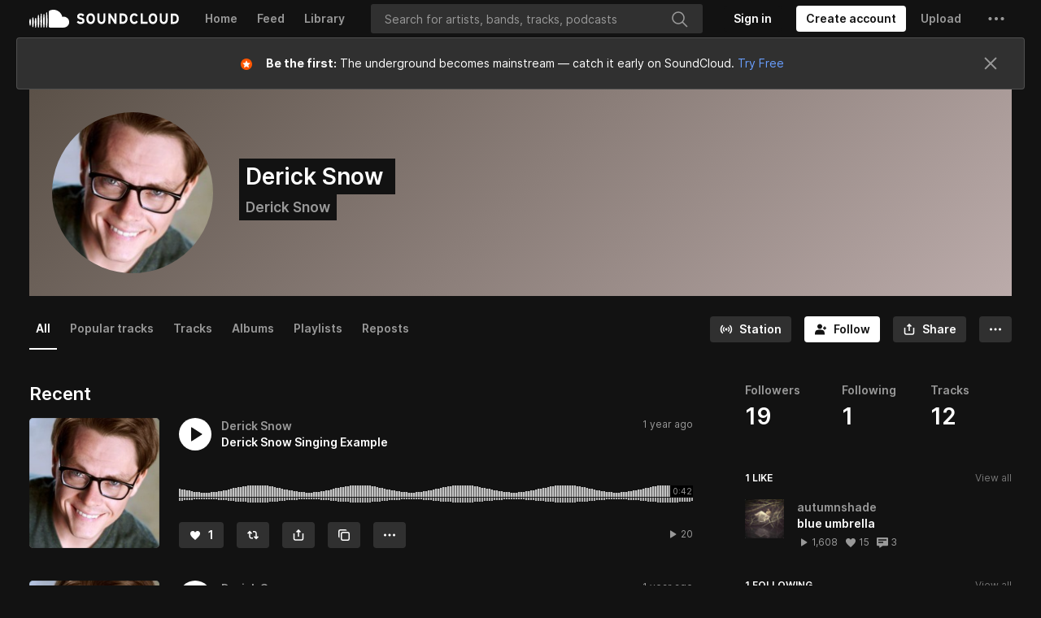

--- FILE ---
content_type: text/html; charset=utf-8
request_url: https://www.google.com/recaptcha/api2/aframe
body_size: 185
content:
<!DOCTYPE HTML><html><head><meta http-equiv="content-type" content="text/html; charset=UTF-8"></head><body><script nonce="z2U5gO_TwEyUyWPzCzxckA">/** Anti-fraud and anti-abuse applications only. See google.com/recaptcha */ try{var clients={'sodar':'https://pagead2.googlesyndication.com/pagead/sodar?'};window.addEventListener("message",function(a){try{if(a.source===window.parent){var b=JSON.parse(a.data);var c=clients[b['id']];if(c){var d=document.createElement('img');d.src=c+b['params']+'&rc='+(localStorage.getItem("rc::a")?sessionStorage.getItem("rc::b"):"");window.document.body.appendChild(d);sessionStorage.setItem("rc::e",parseInt(sessionStorage.getItem("rc::e")||0)+1);localStorage.setItem("rc::h",'1763155626290');}}}catch(b){}});window.parent.postMessage("_grecaptcha_ready", "*");}catch(b){}</script></body></html>